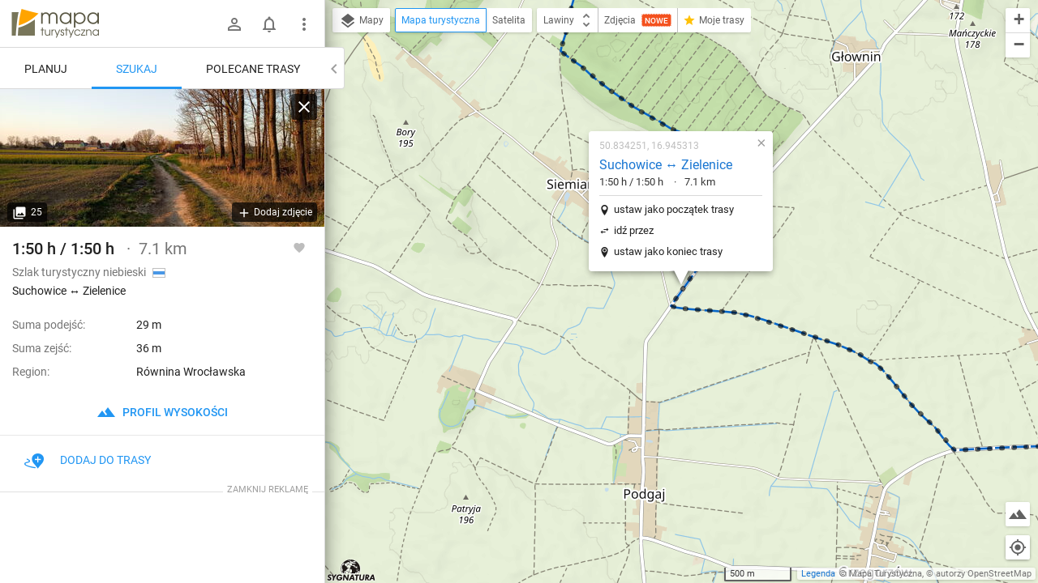

--- FILE ---
content_type: application/javascript; charset=utf-8
request_url: https://fundingchoicesmessages.google.com/f/AGSKWxXqvipzAweOXJCVVzrxCk-_mv4mxpPNDWhsuv9eAEv4x7sBJhFhOgC-ehb8bNLSBNTvajopQGShvXEjXXP-vYoNHI4o8zvntN-T1CHCSo6Zo_HMJvCIpgMkTaazV43uipASb5_Z2nGv78eELciaHJaLHgRQgJIhkudmpfcTltXMmJaERQvbguIUX7i-/__advert_1./smalladblockbg-/common/ad._ads1./tag_oas.
body_size: -1292
content:
window['1b7088f0-d82f-4c5c-9d0d-0463caa1d31d'] = true;

--- FILE ---
content_type: application/javascript; charset=utf-8
request_url: https://fundingchoicesmessages.google.com/f/AGSKWxUERZk28OaHzS0B_hZ18qh8H3PNgLY_mJIz-SCurgfAI_BvVAP3PLhg4G2Fg4D2wW5MW7waN6Zr-H0zIEvjR8BuvQCOOMJpSJi_-Y3Br-uw4J4UWrSdyUavmsf9P8WgaoHLwWu8JQ==?fccs=W251bGwsbnVsbCxudWxsLG51bGwsbnVsbCxudWxsLFsxNzY4OTc1MDI1LDcwMzAwMDAwMF0sbnVsbCxudWxsLG51bGwsW251bGwsWzddXSwiaHR0cHM6Ly9tYXBhLXR1cnlzdHljem5hLnBsL3RyYWlsLzQxNTQiLG51bGwsW1s4LCI5b0VCUi01bXFxbyJdLFs5LCJlbi1VUyJdLFsxOSwiMiJdLFsxNywiWzBdIl0sWzI0LCIiXSxbMjksImZhbHNlIl1dXQ
body_size: -214
content:
if (typeof __googlefc.fcKernelManager.run === 'function') {"use strict";this.default_ContributorServingResponseClientJs=this.default_ContributorServingResponseClientJs||{};(function(_){var window=this;
try{
var QH=function(a){this.A=_.t(a)};_.u(QH,_.J);var RH=_.ed(QH);var SH=function(a,b,c){this.B=a;this.params=b;this.j=c;this.l=_.F(this.params,4);this.o=new _.dh(this.B.document,_.O(this.params,3),new _.Qg(_.Qk(this.j)))};SH.prototype.run=function(){if(_.P(this.params,10)){var a=this.o;var b=_.eh(a);b=_.Od(b,4);_.ih(a,b)}a=_.Rk(this.j)?_.be(_.Rk(this.j)):new _.de;_.ee(a,9);_.F(a,4)!==1&&_.G(a,4,this.l===2||this.l===3?1:2);_.Fg(this.params,5)&&(b=_.O(this.params,5),_.hg(a,6,b));return a};var TH=function(){};TH.prototype.run=function(a,b){var c,d;return _.v(function(e){c=RH(b);d=(new SH(a,c,_.A(c,_.Pk,2))).run();return e.return({ia:_.L(d)})})};_.Tk(8,new TH);
}catch(e){_._DumpException(e)}
}).call(this,this.default_ContributorServingResponseClientJs);
// Google Inc.

//# sourceURL=/_/mss/boq-content-ads-contributor/_/js/k=boq-content-ads-contributor.ContributorServingResponseClientJs.en_US.9oEBR-5mqqo.es5.O/d=1/exm=kernel_loader,loader_js_executable/ed=1/rs=AJlcJMwtVrnwsvCgvFVyuqXAo8GMo9641A/m=web_iab_tcf_v2_signal_executable
__googlefc.fcKernelManager.run('\x5b\x5b\x5b8,\x22\x5bnull,\x5b\x5bnull,null,null,\\\x22https:\/\/fundingchoicesmessages.google.com\/f\/AGSKWxVMJpyMpUzFYPF25W-zAjGw8woYNVix0yT51Cfs1l0yC7MmmXXTot4pBQVj-SR5BzLHP5kuM5VVfv_fk_uLPiyl5_1hmYQKXC861cWokpCBCEzFJmx-KZEUnL-VmsHvhSotV6ndyg\\\\u003d\\\\u003d\\\x22\x5d,null,null,\x5bnull,null,null,\\\x22https:\/\/fundingchoicesmessages.google.com\/el\/AGSKWxU-r_rVwv__kyCTDuKgD1hts-NF5Sg6eGy_gQ4QMqhhYLW5-SZeItr9juL-L7dO74G4lA4VvxClMppY3v2ICC_DOEOPWYPKvOAQUI-H_Qc258-dyyJP9dPcuiIN3DXfWsOUhPcb4w\\\\u003d\\\\u003d\\\x22\x5d,null,\x5bnull,\x5b7\x5d\x5d\x5d,\\\x22mapa-turystyczna.pl\\\x22,1,\\\x22pl\\\x22,null,null,null,null,1\x5d\x22\x5d\x5d,\x5bnull,null,null,\x22https:\/\/fundingchoicesmessages.google.com\/f\/AGSKWxUjd50-JUuQrpvJZaTe5uk_LbKboGdqtTJMEwsoRNn-hJH3nnozUufmrfBkI0xUzk7Nuu5eg_xpR5xqtvIb_D4JrgZh-JQkfLvbkF0uFzCLQMBH3dg7AlCvRnncgsBCeBXzl7fSUw\\u003d\\u003d\x22\x5d\x5d');}